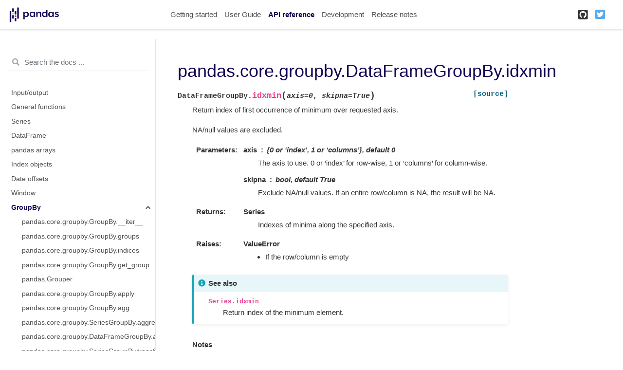

--- FILE ---
content_type: text/html
request_url: https://pandas.pydata.org/pandas-docs/version/1.3.5/reference/api/pandas.core.groupby.DataFrameGroupBy.idxmin.html
body_size: 4699
content:

<!DOCTYPE html>

<html lang="en">
  <head>
    <meta charset="utf-8" />
    <meta name="viewport" content="width=device-width, initial-scale=1.0" /><meta name="generator" content="Docutils 0.17.1: http://docutils.sourceforge.net/" />

    <title>pandas.core.groupby.DataFrameGroupBy.idxmin &#8212; pandas 1.3.5 documentation</title>
    
    <link href="../../_static/styles/theme.css?digest=3c0a44d549fc2482317d" rel="stylesheet">
<link href="../../_static/styles/pydata-sphinx-theme.css?digest=3c0a44d549fc2482317d" rel="stylesheet">
  
    
    <link rel="stylesheet"
      href="../../_static/vendor/fontawesome/5.13.0/css/all.min.css">
    <link rel="preload" as="font" type="font/woff2" crossorigin
      href="../../_static/vendor/fontawesome/5.13.0/webfonts/fa-solid-900.woff2">
    <link rel="preload" as="font" type="font/woff2" crossorigin
      href="../../_static/vendor/fontawesome/5.13.0/webfonts/fa-brands-400.woff2">
  
    
      
  
    
    <link rel="stylesheet" type="text/css" href="../../_static/pygments.css" />
    <link rel="stylesheet" type="text/css" href="../../_static/styles/pydata-sphinx-theme.css" />
    <link rel="stylesheet" type="text/css" href="../../_static/plot_directive.css" />
    <link rel="stylesheet" type="text/css" href="../../_static/panels-main.c949a650a448cc0ae9fd3441c0e17fb0.css" />
    <link rel="stylesheet" type="text/css" href="../../_static/panels-variables.06eb56fa6e07937060861dad626602ad.css" />
    <link rel="stylesheet" type="text/css" href="../../_static/css/getting_started.css" />
    <link rel="stylesheet" type="text/css" href="../../_static/css/pandas.css" />
    
    <link rel="preload" as="script" href="../../_static/scripts/pydata-sphinx-theme.js?digest=3c0a44d549fc2482317d">
  
    <script data-url_root="../../" id="documentation_options" src="../../_static/documentation_options.js"></script>
    <script src="../../_static/jquery.js"></script>
    <script src="../../_static/underscore.js"></script>
    <script src="../../_static/doctools.js"></script>
    <script src="https://unpkg.com/@jupyter-widgets/html-manager@^0.20.0/dist/embed-amd.js"></script>
    <link rel="shortcut icon" href="../../_static/favicon.ico"/>
    <link rel="index" title="Index" href="../../genindex.html" />
    <link rel="search" title="Search" href="../../search.html" />
    <link rel="next" title="pandas.core.groupby.DataFrameGroupBy.mad" href="pandas.core.groupby.DataFrameGroupBy.mad.html" />
    <link rel="prev" title="pandas.core.groupby.DataFrameGroupBy.idxmax" href="pandas.core.groupby.DataFrameGroupBy.idxmax.html" />
    <meta name="viewport" content="width=device-width, initial-scale=1" />
    <meta name="docsearch:language" content="en">
    

    <!-- Google Analytics -->
    
<script async="" src="https://www.google-analytics.com/analytics.js"></script>
<script>
                        window.ga = window.ga || function () {
                            (ga.q = ga.q || []).push(arguments) };
                        ga.l = +new Date;
                        ga('create', 'UA-27880019-2', 'auto');
                        ga('set', 'anonymizeIp', true);
                        ga('send', 'pageview');
                    </script>

  </head>
  <body data-spy="scroll" data-target="#bd-toc-nav" data-offset="80">
    
    <div class="container-fluid" id="banner"></div>

    
    <nav class="navbar navbar-light navbar-expand-lg bg-light fixed-top bd-navbar" id="navbar-main"><div class="container-xl">

  <div id="navbar-start">
    
    

<a class="navbar-brand" href="../../index.html">
  <img src="../../_static/pandas.svg" class="logo" alt="logo">
</a>


    
  </div>

  <button class="navbar-toggler" type="button" data-toggle="collapse" data-target="#navbar-collapsible" aria-controls="navbar-collapsible" aria-expanded="false" aria-label="Toggle navigation">
    <span class="navbar-toggler-icon"></span>
  </button>

  
  <div id="navbar-collapsible" class="col-lg-9 collapse navbar-collapse">
    <div id="navbar-center" class="mr-auto">
      
      <div class="navbar-center-item">
        <ul id="navbar-main-elements" class="navbar-nav">
    <li class="toctree-l1 nav-item">
 <a class="reference internal nav-link" href="../../getting_started/index.html">
  Getting started
 </a>
</li>

<li class="toctree-l1 nav-item">
 <a class="reference internal nav-link" href="../../user_guide/index.html">
  User Guide
 </a>
</li>

<li class="toctree-l1 current active nav-item">
 <a class="reference internal nav-link" href="../index.html">
  API reference
 </a>
</li>

<li class="toctree-l1 nav-item">
 <a class="reference internal nav-link" href="../../development/index.html">
  Development
 </a>
</li>

<li class="toctree-l1 nav-item">
 <a class="reference internal nav-link" href="../../whatsnew/index.html">
  Release notes
 </a>
</li>

    
</ul>
      </div>
      
    </div>

    <div id="navbar-end">
      
      <div class="navbar-end-item">
        <ul id="navbar-icon-links" class="navbar-nav" aria-label="Icon Links">
        <li class="nav-item">
          <a class="nav-link" href="https://github.com/pandas-dev/pandas" rel="noopener" target="_blank" title="GitHub">
            <span><i class="fab fa-github-square"></i></span>
            <label class="sr-only">GitHub</label>
          </a>
        </li>
        <li class="nav-item">
          <a class="nav-link" href="https://twitter.com/pandas_dev" rel="noopener" target="_blank" title="Twitter">
            <span><i class="fab fa-twitter-square"></i></span>
            <label class="sr-only">Twitter</label>
          </a>
        </li>
      </ul>
      </div>
      
    </div>
  </div>
</div>
    </nav>
    

    <div class="container-xl">
      <div class="row">
          
            
            <!-- Only show if we have sidebars configured, else just a small margin  -->
            <div class="col-12 col-md-3 bd-sidebar"><form class="bd-search d-flex align-items-center" action="../../search.html" method="get">
  <i class="icon fas fa-search"></i>
  <input type="search" class="form-control" name="q" id="search-input" placeholder="Search the docs ..." aria-label="Search the docs ..." autocomplete="off" >
</form><nav class="bd-links" id="bd-docs-nav" aria-label="Main navigation">
  <div class="bd-toc-item active">
    
    <ul class="current nav bd-sidenav">
 <li class="toctree-l1">
  <a class="reference internal" href="../io.html">
   Input/output
  </a>
 </li>
 <li class="toctree-l1">
  <a class="reference internal" href="../general_functions.html">
   General functions
  </a>
 </li>
 <li class="toctree-l1">
  <a class="reference internal" href="../series.html">
   Series
  </a>
 </li>
 <li class="toctree-l1">
  <a class="reference internal" href="../frame.html">
   DataFrame
  </a>
 </li>
 <li class="toctree-l1">
  <a class="reference internal" href="../arrays.html">
   pandas arrays
  </a>
 </li>
 <li class="toctree-l1">
  <a class="reference internal" href="../indexing.html">
   Index objects
  </a>
 </li>
 <li class="toctree-l1">
  <a class="reference internal" href="../offset_frequency.html">
   Date offsets
  </a>
 </li>
 <li class="toctree-l1">
  <a class="reference internal" href="../window.html">
   Window
  </a>
 </li>
 <li class="toctree-l1 current active has-children">
  <a class="reference internal" href="../groupby.html">
   GroupBy
  </a>
  <input checked="" class="toctree-checkbox" id="toctree-checkbox-1" name="toctree-checkbox-1" type="checkbox"/>
  <label for="toctree-checkbox-1">
   <i class="fas fa-chevron-down">
   </i>
  </label>
  <ul class="current">
   <li class="toctree-l2">
    <a class="reference internal" href="pandas.core.groupby.GroupBy.__iter__.html">
     pandas.core.groupby.GroupBy.__iter__
    </a>
   </li>
   <li class="toctree-l2">
    <a class="reference internal" href="pandas.core.groupby.GroupBy.groups.html">
     pandas.core.groupby.GroupBy.groups
    </a>
   </li>
   <li class="toctree-l2">
    <a class="reference internal" href="pandas.core.groupby.GroupBy.indices.html">
     pandas.core.groupby.GroupBy.indices
    </a>
   </li>
   <li class="toctree-l2">
    <a class="reference internal" href="pandas.core.groupby.GroupBy.get_group.html">
     pandas.core.groupby.GroupBy.get_group
    </a>
   </li>
   <li class="toctree-l2">
    <a class="reference internal" href="pandas.Grouper.html">
     pandas.Grouper
    </a>
   </li>
   <li class="toctree-l2">
    <a class="reference internal" href="pandas.core.groupby.GroupBy.apply.html">
     pandas.core.groupby.GroupBy.apply
    </a>
   </li>
   <li class="toctree-l2">
    <a class="reference internal" href="pandas.core.groupby.GroupBy.agg.html">
     pandas.core.groupby.GroupBy.agg
    </a>
   </li>
   <li class="toctree-l2">
    <a class="reference internal" href="pandas.core.groupby.SeriesGroupBy.aggregate.html">
     pandas.core.groupby.SeriesGroupBy.aggregate
    </a>
   </li>
   <li class="toctree-l2">
    <a class="reference internal" href="pandas.core.groupby.DataFrameGroupBy.aggregate.html">
     pandas.core.groupby.DataFrameGroupBy.aggregate
    </a>
   </li>
   <li class="toctree-l2">
    <a class="reference internal" href="pandas.core.groupby.SeriesGroupBy.transform.html">
     pandas.core.groupby.SeriesGroupBy.transform
    </a>
   </li>
   <li class="toctree-l2">
    <a class="reference internal" href="pandas.core.groupby.DataFrameGroupBy.transform.html">
     pandas.core.groupby.DataFrameGroupBy.transform
    </a>
   </li>
   <li class="toctree-l2">
    <a class="reference internal" href="pandas.core.groupby.GroupBy.pipe.html">
     pandas.core.groupby.GroupBy.pipe
    </a>
   </li>
   <li class="toctree-l2">
    <a class="reference internal" href="pandas.core.groupby.GroupBy.all.html">
     pandas.core.groupby.GroupBy.all
    </a>
   </li>
   <li class="toctree-l2">
    <a class="reference internal" href="pandas.core.groupby.GroupBy.any.html">
     pandas.core.groupby.GroupBy.any
    </a>
   </li>
   <li class="toctree-l2">
    <a class="reference internal" href="pandas.core.groupby.GroupBy.bfill.html">
     pandas.core.groupby.GroupBy.bfill
    </a>
   </li>
   <li class="toctree-l2">
    <a class="reference internal" href="pandas.core.groupby.GroupBy.backfill.html">
     pandas.core.groupby.GroupBy.backfill
    </a>
   </li>
   <li class="toctree-l2">
    <a class="reference internal" href="pandas.core.groupby.GroupBy.count.html">
     pandas.core.groupby.GroupBy.count
    </a>
   </li>
   <li class="toctree-l2">
    <a class="reference internal" href="pandas.core.groupby.GroupBy.cumcount.html">
     pandas.core.groupby.GroupBy.cumcount
    </a>
   </li>
   <li class="toctree-l2">
    <a class="reference internal" href="pandas.core.groupby.GroupBy.cummax.html">
     pandas.core.groupby.GroupBy.cummax
    </a>
   </li>
   <li class="toctree-l2">
    <a class="reference internal" href="pandas.core.groupby.GroupBy.cummin.html">
     pandas.core.groupby.GroupBy.cummin
    </a>
   </li>
   <li class="toctree-l2">
    <a class="reference internal" href="pandas.core.groupby.GroupBy.cumprod.html">
     pandas.core.groupby.GroupBy.cumprod
    </a>
   </li>
   <li class="toctree-l2">
    <a class="reference internal" href="pandas.core.groupby.GroupBy.cumsum.html">
     pandas.core.groupby.GroupBy.cumsum
    </a>
   </li>
   <li class="toctree-l2">
    <a class="reference internal" href="pandas.core.groupby.GroupBy.ffill.html">
     pandas.core.groupby.GroupBy.ffill
    </a>
   </li>
   <li class="toctree-l2">
    <a class="reference internal" href="pandas.core.groupby.GroupBy.first.html">
     pandas.core.groupby.GroupBy.first
    </a>
   </li>
   <li class="toctree-l2">
    <a class="reference internal" href="pandas.core.groupby.GroupBy.head.html">
     pandas.core.groupby.GroupBy.head
    </a>
   </li>
   <li class="toctree-l2">
    <a class="reference internal" href="pandas.core.groupby.GroupBy.last.html">
     pandas.core.groupby.GroupBy.last
    </a>
   </li>
   <li class="toctree-l2">
    <a class="reference internal" href="pandas.core.groupby.GroupBy.max.html">
     pandas.core.groupby.GroupBy.max
    </a>
   </li>
   <li class="toctree-l2">
    <a class="reference internal" href="pandas.core.groupby.GroupBy.mean.html">
     pandas.core.groupby.GroupBy.mean
    </a>
   </li>
   <li class="toctree-l2">
    <a class="reference internal" href="pandas.core.groupby.GroupBy.median.html">
     pandas.core.groupby.GroupBy.median
    </a>
   </li>
   <li class="toctree-l2">
    <a class="reference internal" href="pandas.core.groupby.GroupBy.min.html">
     pandas.core.groupby.GroupBy.min
    </a>
   </li>
   <li class="toctree-l2">
    <a class="reference internal" href="pandas.core.groupby.GroupBy.ngroup.html">
     pandas.core.groupby.GroupBy.ngroup
    </a>
   </li>
   <li class="toctree-l2">
    <a class="reference internal" href="pandas.core.groupby.GroupBy.nth.html">
     pandas.core.groupby.GroupBy.nth
    </a>
   </li>
   <li class="toctree-l2">
    <a class="reference internal" href="pandas.core.groupby.GroupBy.ohlc.html">
     pandas.core.groupby.GroupBy.ohlc
    </a>
   </li>
   <li class="toctree-l2">
    <a class="reference internal" href="pandas.core.groupby.GroupBy.pad.html">
     pandas.core.groupby.GroupBy.pad
    </a>
   </li>
   <li class="toctree-l2">
    <a class="reference internal" href="pandas.core.groupby.GroupBy.prod.html">
     pandas.core.groupby.GroupBy.prod
    </a>
   </li>
   <li class="toctree-l2">
    <a class="reference internal" href="pandas.core.groupby.GroupBy.rank.html">
     pandas.core.groupby.GroupBy.rank
    </a>
   </li>
   <li class="toctree-l2">
    <a class="reference internal" href="pandas.core.groupby.GroupBy.pct_change.html">
     pandas.core.groupby.GroupBy.pct_change
    </a>
   </li>
   <li class="toctree-l2">
    <a class="reference internal" href="pandas.core.groupby.GroupBy.size.html">
     pandas.core.groupby.GroupBy.size
    </a>
   </li>
   <li class="toctree-l2">
    <a class="reference internal" href="pandas.core.groupby.GroupBy.sem.html">
     pandas.core.groupby.GroupBy.sem
    </a>
   </li>
   <li class="toctree-l2">
    <a class="reference internal" href="pandas.core.groupby.GroupBy.std.html">
     pandas.core.groupby.GroupBy.std
    </a>
   </li>
   <li class="toctree-l2">
    <a class="reference internal" href="pandas.core.groupby.GroupBy.sum.html">
     pandas.core.groupby.GroupBy.sum
    </a>
   </li>
   <li class="toctree-l2">
    <a class="reference internal" href="pandas.core.groupby.GroupBy.var.html">
     pandas.core.groupby.GroupBy.var
    </a>
   </li>
   <li class="toctree-l2">
    <a class="reference internal" href="pandas.core.groupby.GroupBy.tail.html">
     pandas.core.groupby.GroupBy.tail
    </a>
   </li>
   <li class="toctree-l2">
    <a class="reference internal" href="pandas.core.groupby.DataFrameGroupBy.all.html">
     pandas.core.groupby.DataFrameGroupBy.all
    </a>
   </li>
   <li class="toctree-l2">
    <a class="reference internal" href="pandas.core.groupby.DataFrameGroupBy.any.html">
     pandas.core.groupby.DataFrameGroupBy.any
    </a>
   </li>
   <li class="toctree-l2">
    <a class="reference internal" href="pandas.core.groupby.DataFrameGroupBy.backfill.html">
     pandas.core.groupby.DataFrameGroupBy.backfill
    </a>
   </li>
   <li class="toctree-l2">
    <a class="reference internal" href="pandas.core.groupby.DataFrameGroupBy.bfill.html">
     pandas.core.groupby.DataFrameGroupBy.bfill
    </a>
   </li>
   <li class="toctree-l2">
    <a class="reference internal" href="pandas.core.groupby.DataFrameGroupBy.corr.html">
     pandas.core.groupby.DataFrameGroupBy.corr
    </a>
   </li>
   <li class="toctree-l2">
    <a class="reference internal" href="pandas.core.groupby.DataFrameGroupBy.count.html">
     pandas.core.groupby.DataFrameGroupBy.count
    </a>
   </li>
   <li class="toctree-l2">
    <a class="reference internal" href="pandas.core.groupby.DataFrameGroupBy.cov.html">
     pandas.core.groupby.DataFrameGroupBy.cov
    </a>
   </li>
   <li class="toctree-l2">
    <a class="reference internal" href="pandas.core.groupby.DataFrameGroupBy.cumcount.html">
     pandas.core.groupby.DataFrameGroupBy.cumcount
    </a>
   </li>
   <li class="toctree-l2">
    <a class="reference internal" href="pandas.core.groupby.DataFrameGroupBy.cummax.html">
     pandas.core.groupby.DataFrameGroupBy.cummax
    </a>
   </li>
   <li class="toctree-l2">
    <a class="reference internal" href="pandas.core.groupby.DataFrameGroupBy.cummin.html">
     pandas.core.groupby.DataFrameGroupBy.cummin
    </a>
   </li>
   <li class="toctree-l2">
    <a class="reference internal" href="pandas.core.groupby.DataFrameGroupBy.cumprod.html">
     pandas.core.groupby.DataFrameGroupBy.cumprod
    </a>
   </li>
   <li class="toctree-l2">
    <a class="reference internal" href="pandas.core.groupby.DataFrameGroupBy.cumsum.html">
     pandas.core.groupby.DataFrameGroupBy.cumsum
    </a>
   </li>
   <li class="toctree-l2">
    <a class="reference internal" href="pandas.core.groupby.DataFrameGroupBy.describe.html">
     pandas.core.groupby.DataFrameGroupBy.describe
    </a>
   </li>
   <li class="toctree-l2">
    <a class="reference internal" href="pandas.core.groupby.DataFrameGroupBy.diff.html">
     pandas.core.groupby.DataFrameGroupBy.diff
    </a>
   </li>
   <li class="toctree-l2">
    <a class="reference internal" href="pandas.core.groupby.DataFrameGroupBy.ffill.html">
     pandas.core.groupby.DataFrameGroupBy.ffill
    </a>
   </li>
   <li class="toctree-l2">
    <a class="reference internal" href="pandas.core.groupby.DataFrameGroupBy.fillna.html">
     pandas.core.groupby.DataFrameGroupBy.fillna
    </a>
   </li>
   <li class="toctree-l2">
    <a class="reference internal" href="pandas.core.groupby.DataFrameGroupBy.filter.html">
     pandas.core.groupby.DataFrameGroupBy.filter
    </a>
   </li>
   <li class="toctree-l2">
    <a class="reference internal" href="pandas.core.groupby.DataFrameGroupBy.hist.html">
     pandas.core.groupby.DataFrameGroupBy.hist
    </a>
   </li>
   <li class="toctree-l2">
    <a class="reference internal" href="pandas.core.groupby.DataFrameGroupBy.idxmax.html">
     pandas.core.groupby.DataFrameGroupBy.idxmax
    </a>
   </li>
   <li class="toctree-l2 current active">
    <a class="current reference internal" href="#">
     pandas.core.groupby.DataFrameGroupBy.idxmin
    </a>
   </li>
   <li class="toctree-l2">
    <a class="reference internal" href="pandas.core.groupby.DataFrameGroupBy.mad.html">
     pandas.core.groupby.DataFrameGroupBy.mad
    </a>
   </li>
   <li class="toctree-l2">
    <a class="reference internal" href="pandas.core.groupby.DataFrameGroupBy.nunique.html">
     pandas.core.groupby.DataFrameGroupBy.nunique
    </a>
   </li>
   <li class="toctree-l2">
    <a class="reference internal" href="pandas.core.groupby.DataFrameGroupBy.pad.html">
     pandas.core.groupby.DataFrameGroupBy.pad
    </a>
   </li>
   <li class="toctree-l2">
    <a class="reference internal" href="pandas.core.groupby.DataFrameGroupBy.pct_change.html">
     pandas.core.groupby.DataFrameGroupBy.pct_change
    </a>
   </li>
   <li class="toctree-l2">
    <a class="reference internal" href="pandas.core.groupby.DataFrameGroupBy.plot.html">
     pandas.core.groupby.DataFrameGroupBy.plot
    </a>
   </li>
   <li class="toctree-l2">
    <a class="reference internal" href="pandas.core.groupby.DataFrameGroupBy.quantile.html">
     pandas.core.groupby.DataFrameGroupBy.quantile
    </a>
   </li>
   <li class="toctree-l2">
    <a class="reference internal" href="pandas.core.groupby.DataFrameGroupBy.rank.html">
     pandas.core.groupby.DataFrameGroupBy.rank
    </a>
   </li>
   <li class="toctree-l2">
    <a class="reference internal" href="pandas.core.groupby.DataFrameGroupBy.resample.html">
     pandas.core.groupby.DataFrameGroupBy.resample
    </a>
   </li>
   <li class="toctree-l2">
    <a class="reference internal" href="pandas.core.groupby.DataFrameGroupBy.sample.html">
     pandas.core.groupby.DataFrameGroupBy.sample
    </a>
   </li>
   <li class="toctree-l2">
    <a class="reference internal" href="pandas.core.groupby.DataFrameGroupBy.shift.html">
     pandas.core.groupby.DataFrameGroupBy.shift
    </a>
   </li>
   <li class="toctree-l2">
    <a class="reference internal" href="pandas.core.groupby.DataFrameGroupBy.size.html">
     pandas.core.groupby.DataFrameGroupBy.size
    </a>
   </li>
   <li class="toctree-l2">
    <a class="reference internal" href="pandas.core.groupby.DataFrameGroupBy.skew.html">
     pandas.core.groupby.DataFrameGroupBy.skew
    </a>
   </li>
   <li class="toctree-l2">
    <a class="reference internal" href="pandas.core.groupby.DataFrameGroupBy.take.html">
     pandas.core.groupby.DataFrameGroupBy.take
    </a>
   </li>
   <li class="toctree-l2">
    <a class="reference internal" href="pandas.core.groupby.DataFrameGroupBy.tshift.html">
     pandas.core.groupby.DataFrameGroupBy.tshift
    </a>
   </li>
   <li class="toctree-l2">
    <a class="reference internal" href="pandas.core.groupby.SeriesGroupBy.hist.html">
     pandas.core.groupby.SeriesGroupBy.hist
    </a>
   </li>
   <li class="toctree-l2">
    <a class="reference internal" href="pandas.core.groupby.SeriesGroupBy.nlargest.html">
     pandas.core.groupby.SeriesGroupBy.nlargest
    </a>
   </li>
   <li class="toctree-l2">
    <a class="reference internal" href="pandas.core.groupby.SeriesGroupBy.nsmallest.html">
     pandas.core.groupby.SeriesGroupBy.nsmallest
    </a>
   </li>
   <li class="toctree-l2">
    <a class="reference internal" href="pandas.core.groupby.SeriesGroupBy.nunique.html">
     pandas.core.groupby.SeriesGroupBy.nunique
    </a>
   </li>
   <li class="toctree-l2">
    <a class="reference internal" href="pandas.core.groupby.SeriesGroupBy.unique.html">
     pandas.core.groupby.SeriesGroupBy.unique
    </a>
   </li>
   <li class="toctree-l2">
    <a class="reference internal" href="pandas.core.groupby.SeriesGroupBy.value_counts.html">
     pandas.core.groupby.SeriesGroupBy.value_counts
    </a>
   </li>
   <li class="toctree-l2">
    <a class="reference internal" href="pandas.core.groupby.SeriesGroupBy.is_monotonic_increasing.html">
     pandas.core.groupby.SeriesGroupBy.is_monotonic_increasing
    </a>
   </li>
   <li class="toctree-l2">
    <a class="reference internal" href="pandas.core.groupby.SeriesGroupBy.is_monotonic_decreasing.html">
     pandas.core.groupby.SeriesGroupBy.is_monotonic_decreasing
    </a>
   </li>
   <li class="toctree-l2">
    <a class="reference internal" href="pandas.core.groupby.DataFrameGroupBy.corrwith.html">
     pandas.core.groupby.DataFrameGroupBy.corrwith
    </a>
   </li>
   <li class="toctree-l2">
    <a class="reference internal" href="pandas.core.groupby.DataFrameGroupBy.boxplot.html">
     pandas.core.groupby.DataFrameGroupBy.boxplot
    </a>
   </li>
  </ul>
 </li>
 <li class="toctree-l1">
  <a class="reference internal" href="../resampling.html">
   Resampling
  </a>
 </li>
 <li class="toctree-l1">
  <a class="reference internal" href="../style.html">
   Style
  </a>
 </li>
 <li class="toctree-l1">
  <a class="reference internal" href="../plotting.html">
   Plotting
  </a>
 </li>
 <li class="toctree-l1">
  <a class="reference internal" href="../general_utility_functions.html">
   General utility functions
  </a>
 </li>
 <li class="toctree-l1">
  <a class="reference internal" href="../extensions.html">
   Extensions
  </a>
 </li>
</ul>

    
  </div>
</nav>
            </div>
            
          

          
          <div class="d-none d-xl-block col-xl-2 bd-toc">
            
              
              <div class="toc-item">
                

<nav id="bd-toc-nav">
    
</nav>
              </div>
              
              <div class="toc-item">
                
              </div>
              
            
          </div>
          

          
          
            
          
          <main class="col-12 col-md-9 col-xl-7 py-md-5 pl-md-5 pr-md-4 bd-content" role="main">
              
              <div>
                
  <section id="pandas-core-groupby-dataframegroupby-idxmin">
<h1>pandas.core.groupby.DataFrameGroupBy.idxmin<a class="headerlink" href="#pandas-core-groupby-dataframegroupby-idxmin" title="Permalink to this headline">¶</a></h1>
<dl class="py method">
<dt class="sig sig-object py" id="pandas.core.groupby.DataFrameGroupBy.idxmin">
<span class="sig-prename descclassname"><span class="pre">DataFrameGroupBy.</span></span><span class="sig-name descname"><span class="pre">idxmin</span></span><span class="sig-paren">(</span><em class="sig-param"><span class="n"><span class="pre">axis</span></span><span class="o"><span class="pre">=</span></span><span class="default_value"><span class="pre">0</span></span></em>, <em class="sig-param"><span class="n"><span class="pre">skipna</span></span><span class="o"><span class="pre">=</span></span><span class="default_value"><span class="pre">True</span></span></em><span class="sig-paren">)</span><a class="reference external" href="https://github.com/pandas-dev/pandas/blob/v1.3.5/pandas/core/groupby/generic.py#L1835-L1854"><span class="viewcode-link"><span class="pre">[source]</span></span></a><a class="headerlink" href="#pandas.core.groupby.DataFrameGroupBy.idxmin" title="Permalink to this definition">¶</a></dt>
<dd><p>Return index of first occurrence of minimum over requested axis.</p>
<p>NA/null values are excluded.</p>
<dl class="field-list simple">
<dt class="field-odd">Parameters</dt>
<dd class="field-odd"><dl class="simple">
<dt><strong>axis</strong><span class="classifier">{0 or ‘index’, 1 or ‘columns’}, default 0</span></dt><dd><p>The axis to use. 0 or ‘index’ for row-wise, 1 or ‘columns’ for column-wise.</p>
</dd>
<dt><strong>skipna</strong><span class="classifier">bool, default True</span></dt><dd><p>Exclude NA/null values. If an entire row/column is NA, the result
will be NA.</p>
</dd>
</dl>
</dd>
<dt class="field-even">Returns</dt>
<dd class="field-even"><dl class="simple">
<dt>Series</dt><dd><p>Indexes of minima along the specified axis.</p>
</dd>
</dl>
</dd>
<dt class="field-odd">Raises</dt>
<dd class="field-odd"><dl class="simple">
<dt>ValueError</dt><dd><ul class="simple">
<li><p>If the row/column is empty</p></li>
</ul>
</dd>
</dl>
</dd>
</dl>
<div class="admonition seealso">
<p class="admonition-title">See also</p>
<dl class="simple">
<dt><code class="xref py py-obj docutils literal notranslate"><span class="pre">Series.idxmin</span></code></dt><dd><p>Return index of the minimum element.</p>
</dd>
</dl>
</div>
<p class="rubric">Notes</p>
<p>This method is the DataFrame version of <code class="docutils literal notranslate"><span class="pre">ndarray.argmin</span></code>.</p>
<p class="rubric">Examples</p>
<p>Consider a dataset containing food consumption in Argentina.</p>
<div class="doctest highlight-default notranslate"><div class="highlight"><pre><span></span><span class="gp">&gt;&gt;&gt; </span><span class="n">df</span> <span class="o">=</span> <span class="n">pd</span><span class="o">.</span><span class="n">DataFrame</span><span class="p">({</span><span class="s1">&#39;consumption&#39;</span><span class="p">:</span> <span class="p">[</span><span class="mf">10.51</span><span class="p">,</span> <span class="mf">103.11</span><span class="p">,</span> <span class="mf">55.48</span><span class="p">],</span>
<span class="gp">... </span>                   <span class="s1">&#39;co2_emissions&#39;</span><span class="p">:</span> <span class="p">[</span><span class="mf">37.2</span><span class="p">,</span> <span class="mf">19.66</span><span class="p">,</span> <span class="mi">1712</span><span class="p">]},</span>
<span class="gp">... </span>                   <span class="n">index</span><span class="o">=</span><span class="p">[</span><span class="s1">&#39;Pork&#39;</span><span class="p">,</span> <span class="s1">&#39;Wheat Products&#39;</span><span class="p">,</span> <span class="s1">&#39;Beef&#39;</span><span class="p">])</span>
</pre></div>
</div>
<div class="doctest highlight-default notranslate"><div class="highlight"><pre><span></span><span class="gp">&gt;&gt;&gt; </span><span class="n">df</span>
<span class="go">                consumption  co2_emissions</span>
<span class="go">Pork                  10.51         37.20</span>
<span class="go">Wheat Products       103.11         19.66</span>
<span class="go">Beef                  55.48       1712.00</span>
</pre></div>
</div>
<p>By default, it returns the index for the minimum value in each column.</p>
<div class="doctest highlight-default notranslate"><div class="highlight"><pre><span></span><span class="gp">&gt;&gt;&gt; </span><span class="n">df</span><span class="o">.</span><span class="n">idxmin</span><span class="p">()</span>
<span class="go">consumption                Pork</span>
<span class="go">co2_emissions    Wheat Products</span>
<span class="go">dtype: object</span>
</pre></div>
</div>
<p>To return the index for the minimum value in each row, use <code class="docutils literal notranslate"><span class="pre">axis=&quot;columns&quot;</span></code>.</p>
<div class="doctest highlight-default notranslate"><div class="highlight"><pre><span></span><span class="gp">&gt;&gt;&gt; </span><span class="n">df</span><span class="o">.</span><span class="n">idxmin</span><span class="p">(</span><span class="n">axis</span><span class="o">=</span><span class="s2">&quot;columns&quot;</span><span class="p">)</span>
<span class="go">Pork                consumption</span>
<span class="go">Wheat Products    co2_emissions</span>
<span class="go">Beef                consumption</span>
<span class="go">dtype: object</span>
</pre></div>
</div>
</dd></dl>

</section>


              </div>
              
              
              <!-- Previous / next buttons -->
<div class='prev-next-area'>
    <a class='left-prev' id="prev-link" href="pandas.core.groupby.DataFrameGroupBy.idxmax.html" title="previous page">
        <i class="fas fa-angle-left"></i>
        <div class="prev-next-info">
            <p class="prev-next-subtitle">previous</p>
            <p class="prev-next-title">pandas.core.groupby.DataFrameGroupBy.idxmax</p>
        </div>
    </a>
    <a class='right-next' id="next-link" href="pandas.core.groupby.DataFrameGroupBy.mad.html" title="next page">
    <div class="prev-next-info">
        <p class="prev-next-subtitle">next</p>
        <p class="prev-next-title">pandas.core.groupby.DataFrameGroupBy.mad</p>
    </div>
    <i class="fas fa-angle-right"></i>
    </a>
</div>
              
          </main>
          

      </div>
    </div>
  
    <script src="../../_static/scripts/pydata-sphinx-theme.js?digest=3c0a44d549fc2482317d"></script>
  <footer class="footer mt-5 mt-md-0">
  <div class="container">
    
    <div class="footer-item">
      <p class="copyright">
    &copy; Copyright 2008-2021, the pandas development team.<br>
</p>
    </div>
    
    <div class="footer-item">
      <p class="sphinx-version">
Created using <a href="http://sphinx-doc.org/">Sphinx</a> 4.3.1.<br>
</p>
    </div>
    
  </div>
</footer>
  </body>
</html>

--- FILE ---
content_type: application/javascript
request_url: https://pandas.pydata.org/pandas-docs/version/1.3.5/_static/documentation_options.js
body_size: -126
content:
var DOCUMENTATION_OPTIONS = {
    URL_ROOT: document.getElementById("documentation_options").getAttribute('data-url_root'),
    VERSION: '1.3.5',
    LANGUAGE: 'en',
    COLLAPSE_INDEX: false,
    BUILDER: 'html',
    FILE_SUFFIX: '.html',
    LINK_SUFFIX: '.html',
    HAS_SOURCE: true,
    SOURCELINK_SUFFIX: '.txt',
    NAVIGATION_WITH_KEYS: true
};